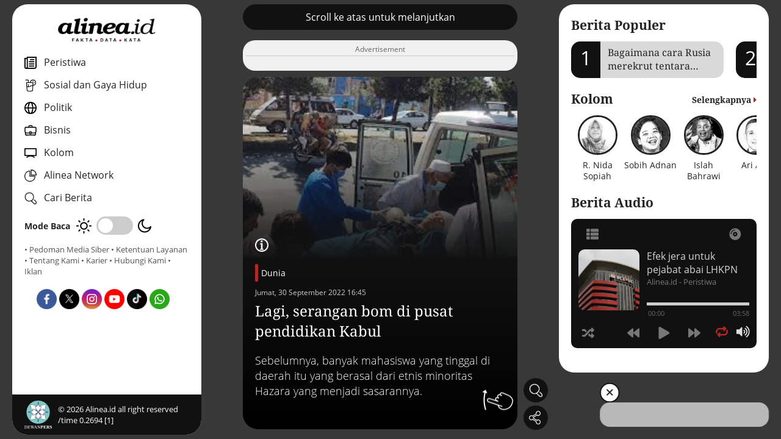

--- FILE ---
content_type: text/html; charset=utf-8
request_url: https://www.google.com/recaptcha/api2/aframe
body_size: 269
content:
<!DOCTYPE HTML><html><head><meta http-equiv="content-type" content="text/html; charset=UTF-8"></head><body><script nonce="I3KGGRek6q5NgajiZFmW3Q">/** Anti-fraud and anti-abuse applications only. See google.com/recaptcha */ try{var clients={'sodar':'https://pagead2.googlesyndication.com/pagead/sodar?'};window.addEventListener("message",function(a){try{if(a.source===window.parent){var b=JSON.parse(a.data);var c=clients[b['id']];if(c){var d=document.createElement('img');d.src=c+b['params']+'&rc='+(localStorage.getItem("rc::a")?sessionStorage.getItem("rc::b"):"");window.document.body.appendChild(d);sessionStorage.setItem("rc::e",parseInt(sessionStorage.getItem("rc::e")||0)+1);localStorage.setItem("rc::h",'1768627713457');}}}catch(b){}});window.parent.postMessage("_grecaptcha_ready", "*");}catch(b){}</script></body></html>

--- FILE ---
content_type: application/javascript; charset=utf-8
request_url: https://fundingchoicesmessages.google.com/f/AGSKWxVOr_jLhRzERmzwenAA7qZ_79p4JXOD5Ee-J_6ExU83sDbB0CMVBmPkl0i_w1C_Zct-aRRffu8kuHgx4y3hU8sILenwv7RpOM3_ZX8FeUQdtX-mSuocLARMg1fUigP3DAkVhpuRuYxAn54f5qhTCbyDkmSxQ6j7z090Je3MTxU4vaQy9cFydqtwQR93/_/adsense1./300ad./adv/script2./480x60_/ads/spacer.
body_size: -1290
content:
window['9fbc94ef-2650-458b-b21c-e6b86e895062'] = true;